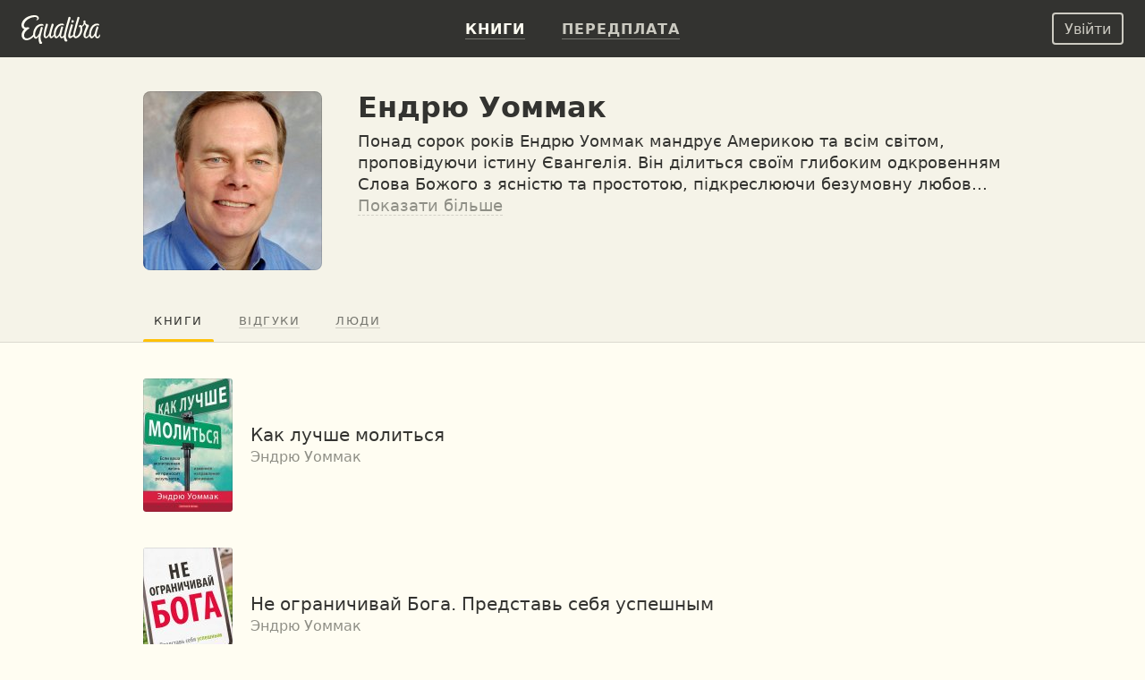

--- FILE ---
content_type: image/svg+xml
request_url: https://equalibra.org/img/expand-more-white.svg
body_size: 153
content:
<svg xmlns="http://www.w3.org/2000/svg" width="24" height="24" fill="#FFFFFF" viewBox="0 0 24 24">
  <path d="M16.6 8.6L12 13.2 7.4 8.6 6 10l6 6 6-6z"/>
</svg>
